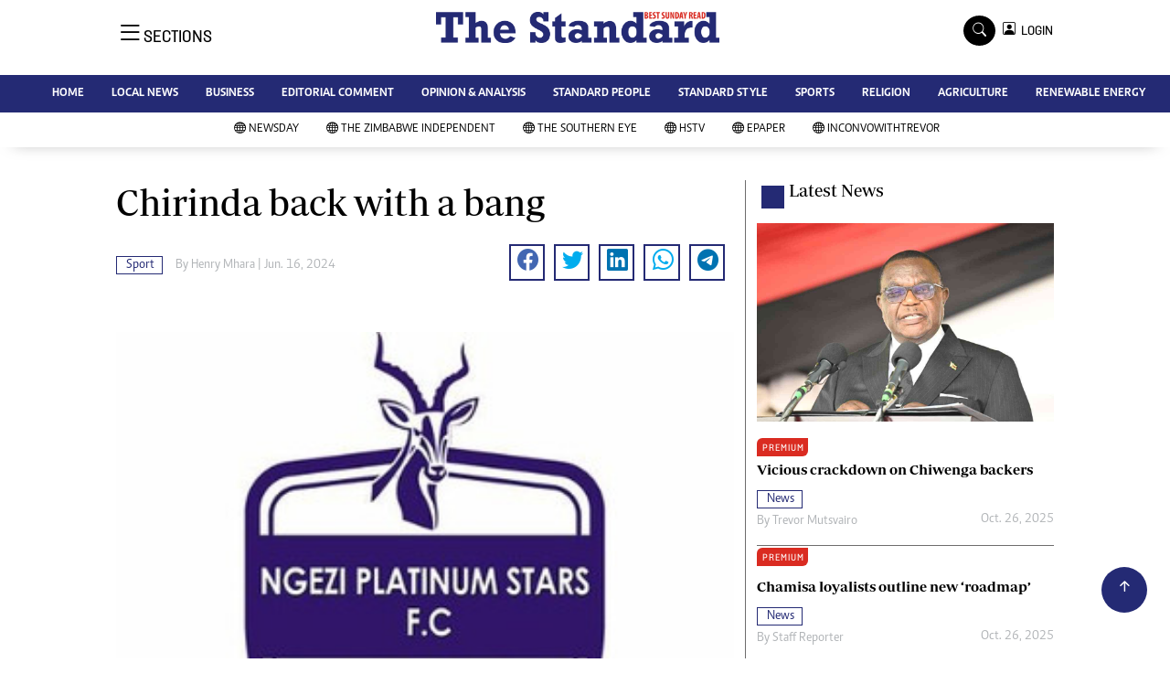

--- FILE ---
content_type: text/html; charset=utf-8
request_url: https://www.google.com/recaptcha/api2/aframe
body_size: 258
content:
<!DOCTYPE HTML><html><head><meta http-equiv="content-type" content="text/html; charset=UTF-8"></head><body><script nonce="IIc30wGEnLiQdHV4qLfcWw">/** Anti-fraud and anti-abuse applications only. See google.com/recaptcha */ try{var clients={'sodar':'https://pagead2.googlesyndication.com/pagead/sodar?'};window.addEventListener("message",function(a){try{if(a.source===window.parent){var b=JSON.parse(a.data);var c=clients[b['id']];if(c){var d=document.createElement('img');d.src=c+b['params']+'&rc='+(localStorage.getItem("rc::a")?sessionStorage.getItem("rc::b"):"");window.document.body.appendChild(d);sessionStorage.setItem("rc::e",parseInt(sessionStorage.getItem("rc::e")||0)+1);localStorage.setItem("rc::h",'1761959487586');}}}catch(b){}});window.parent.postMessage("_grecaptcha_ready", "*");}catch(b){}</script></body></html>